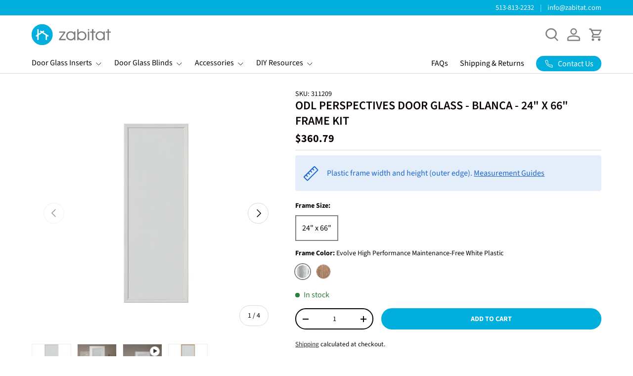

--- FILE ---
content_type: text/css
request_url: https://www.zabitat.com/cdn/shop/t/36/assets/product-page.css?v=8620687473190767261732392235
body_size: 343
content:
.product-main .product-media{margin-top:calc(5 * var(--space-unit));margin-bottom:calc(5 * var(--space-unit))}.product-details__calc .h4{margin-bottom:1.1em}@media (min-width: 1200px){.custom_product_tab button.prod-btn--tabs{padding:0 8px 0 0!important;font-size:15px!important}}@media (min-width: 769px){:root{--product-column-padding: calc(8 * var(--space-unit));--product-info-width: 50.5%}.shopify-section:not(.product-details){clear:both}.product-breadcrumbs .breadcrumbs{width:calc(100% - var(--product-info-width));padding-inline-end:var(--product-column-padding);overflow:hidden}.product-breadcrumbs+.product-main .product-media,.product-breadcrumbs+.product-main .product-info{padding-top:0}.product-breadcrumbs+.product-main .product-info:before,.product-breadcrumbs+.product-main .product-info:after{top:calc(-10 * var(--space-unit) - 1em - 2px)}.shopify-section+.product-main{margin-top:-1px}.shopify-section+.product-main:before,.product-details+.shopify-section:before,.product-main+.shopify-section:not(.product-details):before{content:"";display:block;position:relative;z-index:-1;width:100%;height:1px;background-color:rgba(var(--text-color)/.15)}.product-main .product-media,.product-main+.product-details>.container{width:calc(100% - var(--product-info-width));float:left;clear:left}.product-main .product-media{margin-top:0;margin-bottom:0;padding-top:calc(10 * var(--space-unit));padding-bottom:calc(10 * var(--space-unit));padding-inline-end:30px}.product-main .product-info{position:relative;width:var(--product-info-width);padding:calc(10 * var(--space-unit)) 0;padding-inline-start:30px;float:right;background-color:rgba(var(--bg-color))}.product-main .product-info--sticky{min-height:var(--sticky-height, 0)}.product-info__sticky{position:-webkit-sticky;position:sticky;top:var(--header-end-padded, 48px);padding-bottom:0}.product-main+.product-details{max-width:calc(var(--page-width, 1320px) + var(--gutter) * 2);margin:0 auto;padding:0 var(--gutter)}.product-main+.product-details>.container{max-width:none;margin:0;padding-top:calc(2 * var(--space-unit));padding-bottom:calc(10 * var(--space-unit));padding-inline-start:0;padding-inline-end:var(--product-column-padding)}.product-main+.product-details+.shopify-section:before{top:1px}[dir=rtl] .product-main .product-media,[dir=rtl] .product-main+.product-details>.container{float:right;clear:right}[dir=rtl] .product-main .product-info{float:left}[dir=rtl] .product-main .product-info:before,[dir=rtl] .product-main .product-info:after{right:-1px;left:auto}}@media (min-width: 1280px){:root{--product-column-padding: calc(12 * var(--space-unit))}.product-main .product-media,.product-main .product-info{padding-top:30px}}.product-media--stacked .media-viewer__item .media{background:transparent!important;padding-top:120%!important}.product-title{text-transform:uppercase;font-size:24px;margin-bottom:0}.product .product-info__title{margin-bottom:0}.product-info__title+.product-info__block{margin:0}.product-details_tab__block{display:flex;flex-wrap:wrap;width:100%;flex-direction:column}.product-details_tab__block details-disclosure[data-number="2"]{order:3}.product-details_tab__block details-disclosure{width:100%}.custom_product_tab button.prod-btn--tabs{border-bottom:1px solid #E0E0E0!important;border:none;padding:0 19.31px 0 0;justify-content:end;height:35px}.custom_product_tab .meta__product--tabs{padding:10px 0 0;border:none}.custom_product_tab .multi-column-specs{padding-left:0}.product-meta-data.custom_product_tab{margin-top:0}.prod-btn--tabs.is_active{border-bottom:2px solid #00AFDD!important;color:#090302!important;font-weight:600;width:fit-content;padding:5px 0;margin-bottom:10px}.product-sku.custom-product-sku{padding-top:10px;display:inline-block}.custom_product_tab .header-tabs{justify-content:flex-start}.product-meta-data{position:relative;display:block;width:100%}.header-tabs{display:flex;align-items:center;justify-content:center;flex-wrap:wrap}ul.product-tab--list-items{list-style:none;display:flex;flex-wrap:wrap;margin:0;padding:0;justify-content:center;border-bottom:1px solid #E0E0E0}button.prod-btn--tabs{display:flex;padding:10px 19.31px;justify-content:center;align-items:center;gap:5px;background-color:transparent;height:45px;outline:none}.meta__product--tabs{padding:30px 0}.description--attachmentPdf{margin-top:20px}.attachment--file{display:inline-block;width:100%;margin-bottom:10px}.attachment--text .attachment--icon{display:inline-block}.attachment--icon img{max-width:50px}.attachment--file a:hover{opacity:1}.attachment--file a{text-decoration:none;color:rgb(var(--btn-alt-text-color))}.attachment--text a:hover{text-decoration:underline}@media only screen and (min-width: 769px){.product-main div#product-media{width:45%}.product-main+.product-details>.container{width:45%}.product-main .product-info{width:55%}}@media only screen and (max-width: 767px){.product-title{font-size:25px}}
/*# sourceMappingURL=/cdn/shop/t/36/assets/product-page.css.map?v=8620687473190767261732392235 */


--- FILE ---
content_type: text/css
request_url: https://www.zabitat.com/cdn/shop/t/36/assets/swatches.css?v=79152725482383844401732392235
body_size: -16
content:
[data-swatch]:before{background-color:rgba(var(--text-color) / .08)}[data-swatch=white]:before{background-image:url(//www.zabitat.com/cdn/shop/files/white_250x250.png?v=12190445654962418516)}[data-swatch=bronze]:before{background-image:url(//www.zabitat.com/cdn/shop/files/bronze_250x250.png?v=15911033611123449332)}[data-swatch=sand]:before{background-image:url(//www.zabitat.com/cdn/shop/files/sand_250x250.png?v=17335036713944580642)}[data-swatch="silver moon"]:before{background-image:url(//www.zabitat.com/cdn/shop/files/silver-moon_250x250.png?v=11464653109365336639)}[data-swatch=tan]:before{background-image:url(//www.zabitat.com/cdn/shop/files/tan_250x250.png?v=17192432199842682491)}[data-swatch="slate gray"]:before{background-image:url(//www.zabitat.com/cdn/shop/files/slate-gray_250x250.png?v=9380126290484630778)}[data-swatch=espresso]:before{background-image:url(//www.zabitat.com/cdn/shop/files/espresso_250x250.png?v=5024537584125912581)}[data-swatch=nickel]:before{background-image:url(//www.zabitat.com/cdn/shop/files/nickel_250x250.png?v=2777019739299935625)}[data-swatch="satin nickel"]:before{background-image:url(//www.zabitat.com/cdn/shop/files/satin-nickel_250x250.png?v=14887758189662243081)}[data-swatch=patina]:before{background-image:url(//www.zabitat.com/cdn/shop/files/patina_250x250.png?v=14859166868973965312)}[data-swatch="nickel vein wrought iron"]:before{background-image:url(//www.zabitat.com/cdn/shop/files/nickel-vein-wrought-iron_250x250.png?v=11025941157883600174)}[data-swatch="wrought iron"]:before{background-image:url(//www.zabitat.com/cdn/shop/files/wrought-iron_250x250.png?v=13196841949582945673)}[data-swatch="black chrome"]:before{background-image:url(//www.zabitat.com/cdn/shop/files/black-chrome_250x250.png?v=12106872062881099919)}[data-swatch=brass]:before{background-image:url(//www.zabitat.com/cdn/shop/files/brass_250x250.png?v=390804656426323653)}[data-swatch="oil rubbed bronze"]:before{background-image:url(//www.zabitat.com/cdn/shop/files/oil-rubbed-bronze_250x250.png?v=17273970349048442341)}[data-swatch="bronze vein wrought iron"]:before{background-image:url(//www.zabitat.com/cdn/shop/files/bronze-vein-wrought-iron_250x250.png?v=12620730364745255758)}[data-swatch="antique brass"]:before{background-image:url(//www.zabitat.com/cdn/shop/files/antique-brass_250x250.png?v=11653388426796096841)}[data-swatch="craftsman high performance maintenance-free white plastic"]:before{background-image:url(//www.zabitat.com/cdn/shop/files/craftsman-high-performance-maintenance-free-white-plastic_250x250.png?v=17040605896216328108)}[data-swatch="craftsman premium paint and stain-ready tan plastic"]:before{background-image:url(//www.zabitat.com/cdn/shop/files/craftsman-premium-paint-and-stain-ready-tan-plastic_250x250.png?v=10402360294582516888)}[data-swatch="evolve high performance maintenance-free white plastic"]:before{background-image:url(//www.zabitat.com/cdn/shop/files/evolve-high-performance-maintenance-free-white-plastic_250x250.png?v=17040605896216328108)}[data-swatch="evolve premium paint and stain-ready tan plastic"]:before{background-image:url(//www.zabitat.com/cdn/shop/files/evolve-premium-paint-and-stain-ready-tan-plastic_250x250.png?v=10402360294582516888)}[data-swatch="white aluminum"]:before{background-image:url(//www.zabitat.com/cdn/shop/files/white-aluminum_250x250.png?v=13416935395149448967)}[data-swatch="premium paint and stain-ready tan plastic"]:before{background-image:url(//www.zabitat.com/cdn/shop/files/premium-paint-and-stain-ready-tan-plastic_250x250.png?v=10402360294582516888)}[data-swatch="high performance maintenance-free white plastic"]:before{background-image:url(//www.zabitat.com/cdn/shop/files/high-performance-maintenance-free-white-plastic_250x250.png?v=17040605896216328108)}[data-swatch="modern premium paint and stain-ready white plastic"]:before{background-image:url(//www.zabitat.com/cdn/shop/files/modern-premium-paint-and-stain-ready-white-plastic_250x250.png?v=17040605896216328108)}[data-swatch="zeel premium paint and stain-ready white plastic"]:before{background-image:url(//www.zabitat.com/cdn/shop/files/zeel-premium-paint-and-stain-ready-white-plastic_250x250.png?v=17040605896216328108)}[data-swatch="white grilles"]:before{background-image:url(//www.zabitat.com/cdn/shop/files/white-grilles_250x250.png?v=5550502043172320938)}[data-swatch="champagne grilles"]:before{background-image:url(//www.zabitat.com/cdn/shop/files/champagne-grilles_250x250.png?v=18224372636899695430)}[data-swatch="bronze grilles"]:before{background-image:url(//www.zabitat.com/cdn/shop/files/bronze-grilles_250x250.png?v=6161875860839689824)}[data-swatch="tan grilles"]:before{background-image:url(//www.zabitat.com/cdn/shop/files/tan-grilles_250x250.png?v=2147734924817558482)}[data-swatch="black grilles"]:before{background-image:url(//www.zabitat.com/cdn/shop/files/black-grilles_250x250.png?v=412651815899522807)}
/*# sourceMappingURL=/cdn/shop/t/36/assets/swatches.css.map?v=79152725482383844401732392235 */


--- FILE ---
content_type: text/json
request_url: https://conf.config-security.com/model
body_size: 83
content:
{"title":"recommendation AI model (keras)","structure":"release_id=0x2c:3f:29:24:77:23:55:24:7d:5c:3c:4d:27:5f:76:29:2c:6d:7d:2a:37:7b:38:39:2d:2c:2c:32:7b;keras;i4pvdt0n8gicbzw25l35fufsl3n9kehl5u25dzwtnuvdbw8y1yt0c83wpvrrp13a146plecb","weights":"../weights/2c3f2924.h5","biases":"../biases/2c3f2924.h5"}